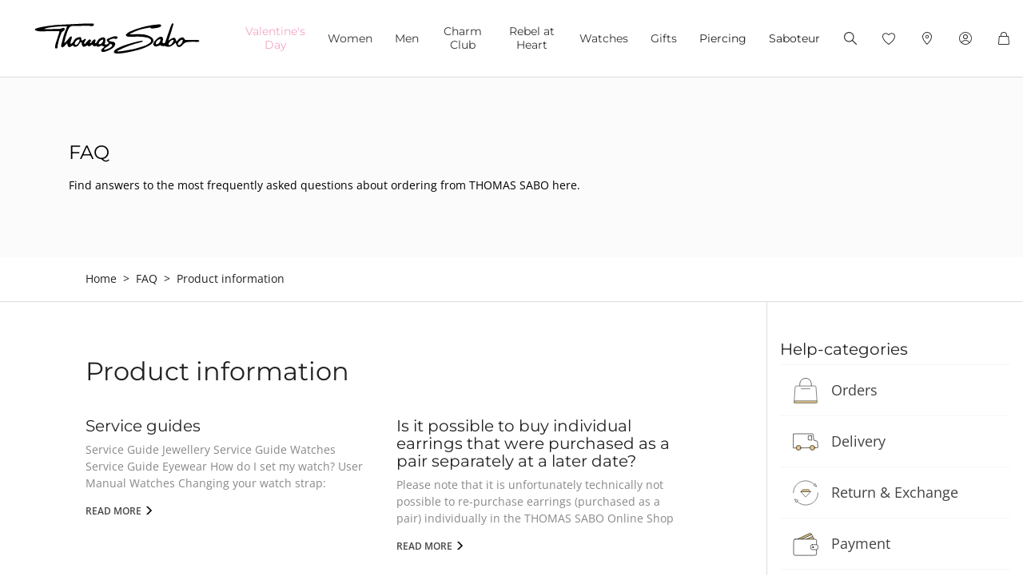

--- FILE ---
content_type: text/css
request_url: https://www.thomassabo.com/on/demandware.static/Sites-TS_CA-Site/-/en_CA/v1770038319780/css/pagedesigner.css
body_size: 4738
content:
@-webkit-keyframes progress-bar-stripes{from{background-position:1rem 0}to{background-position:0 0}}@keyframes progress-bar-stripes{from{background-position:1rem 0}to{background-position:0 0}}.progress{display:-webkit-box;display:-webkit-flex;display:-ms-flexbox;display:flex;height:1rem;overflow:hidden;line-height:0;font-size:0.75rem;background-color:#e9ecef;border-radius:.25rem}.progress-bar{display:-webkit-box;display:-webkit-flex;display:-ms-flexbox;display:flex;-webkit-box-orient:vertical;-webkit-box-direction:normal;-webkit-flex-direction:column;-ms-flex-direction:column;flex-direction:column;-webkit-box-pack:center;-webkit-justify-content:center;-ms-flex-pack:center;justify-content:center;overflow:hidden;color:#fff;text-align:center;white-space:nowrap;background-color:#000;-webkit-transition:width .6s ease;transition:width .6s ease}@media(prefers-reduced-motion: reduce){.progress-bar{-webkit-transition:none;transition:none}}.progress-bar-striped{background-image:linear-gradient(45deg, rgba(255, 255, 255, 0.15) 25%, transparent 25%, transparent 50%, rgba(255, 255, 255, 0.15) 50%, rgba(255, 255, 255, 0.15) 75%, transparent 75%, transparent);background-size:1rem 1rem}.progress-bar-animated{-webkit-animation:1s linear infinite progress-bar-stripes;animation:1s linear infinite progress-bar-stripes}@media(prefers-reduced-motion: reduce){.progress-bar-animated{-webkit-animation:none;animation:none}}@font-face{font-display:swap;font-family:"slick";font-style:normal;font-weight:normal;src:url("../fonts/slick.eot");src:url("../fonts/slick.eot?#iefix") format("embedded-opentype"),url("../fonts/slick.woff") format("woff"),url("../fonts/slick.ttf") format("truetype"),url("../fonts/slick.svg#slick") format("svg")}small{font-size:.8em}.ts-fs-reset{font-size:1rem !important}.ts-fs-xs{font-size:.75em}.ts-fs-s{font-size:.875em}.ts-fs-m{font-size:1em}.ts-fs-ml{font-size:1.25em}.ts-fs-l{font-size:1.5em}.ts-fs-xl{font-size:2em}@media(min-width: 768px){.ts-fs-md-xs{font-size:.75em}.ts-fs-md-s{font-size:.875em}.ts-fs-md-m{font-size:1em}.ts-fs-md-ml{font-size:1.25em}.ts-fs-md-l{font-size:1.5em}.ts-fs-md-xl{font-size:2em}}@media(min-width: 992px){.ts-fs-lg-xs{font-size:.75em}.ts-fs-lg-s{font-size:.875em}.ts-fs-lg-m{font-size:1em}.ts-fs-lg-ml{font-size:1.25em}.ts-fs-lg-l{font-size:1.5em}.ts-fs-lg-xl{font-size:2em}}.ts-lh-100{line-height:1}.ts-lh-120{line-height:1.2}.ts-lh-150{line-height:1.5}.ts-info-box{background-color:#f6f6f6}.ts-warning-box{background-color:rgba(226,176,0,.1)}.ts-success-box{background-color:rgba(55,141,21,.1)}.ts-info-success-text,.ts-info-neutral-text,.ts-info-warning-text,.ts-checkmate-success-text,.ts-exclamationmark-error-text,.ts-error-text{display:inline-block;padding-left:1.5rem;background-image:url("../images/icon/svg/Icon_info.svg");background-position-x:0;background-position-y:.25em;background-repeat:no-repeat;background-size:1em}.ts-info-success-text.ts-lh-120,.ts-info-neutral-text.ts-lh-120,.ts-info-warning-text.ts-lh-120,.ts-checkmate-success-text.ts-lh-120,.ts-exclamationmark-error-text.ts-lh-120,.ts-error-text.ts-lh-120{background-position-y:.1em}.ts-info-success-text.ts-lh-100,.ts-info-neutral-text.ts-lh-100,.ts-info-warning-text.ts-lh-100,.ts-checkmate-success-text.ts-lh-100,.ts-exclamationmark-error-text.ts-lh-100,.ts-error-text.ts-lh-100{background-position-y:0}.ts-info-success-text{background-image:url("../images/icon/svg/Icon_info_success.svg");color:#378d15}.ts-info-warning-text{background-image:url("../images/icon/svg/Icon_warninfo.svg")}.ts-checkmate-success-text{background-image:url("../images/icon/svg/icon_checkmark_green.svg");color:#378d15}.ts-exclamationmark-error-text{background-image:url("../images/icon/svg/Icon_errorinfo.svg");color:#c00000}.ts-error-text{background-image:url("../images/icon/svg/Icon_warninfo.svg");color:#c00000}.section-headline{padding:0 1rem;margin-top:96px;margin-bottom:1.5rem;font-family:"Montserrat",sans-serif;font-size:1.25em;font-weight:500;text-align:center;text-transform:uppercase}@media(min-width: 768px){.section-headline{text-align:left}}@font-face{font-display:swap;font-family:"Montserrat";font-style:normal;font-weight:300;src:local("Montserrat"),url("../fonts/montserrat-v30-latin-300.woff2") format("woff2")}@font-face{font-display:swap;font-family:"Montserrat";font-style:normal;font-weight:400;src:local("Montserrat"),url("../fonts/montserrat-v30-latin-regular.woff2") format("woff2")}@font-face{font-display:swap;font-family:"Montserrat";font-style:normal;font-weight:500;src:local("Montserrat"),url("../fonts/montserrat-v30-latin-500.woff2") format("woff2")}@font-face{font-display:swap;font-family:"Montserrat";font-style:normal;font-weight:600;src:local("Montserrat"),url("../fonts/montserrat-v30-latin-600.woff2") format("woff2")}@font-face{font-display:swap;font-family:"Open Sans";font-style:normal;font-weight:300;src:local("Open Sans"),url("../fonts/open-sans-v34-latin-300.woff2") format("woff2")}@font-face{font-display:swap;font-family:"Open Sans";font-style:normal;font-weight:400;src:local("Open Sans"),url("../fonts/open-sans-v34-latin-regular.woff2") format("woff2")}@font-face{font-display:swap;font-family:"Open Sans";font-style:normal;font-weight:600;src:local("Open Sans"),url("../fonts/open-sans-v34-latin-600.woff2") format("woff2")}@font-face{font-display:swap;font-family:"Slick";font-style:normal;font-weight:normal;src:url("../fonts/slick.woff") format("woff")}.ts-fs-xxl{font-size:2.5em}.ts-fs-xxxl{font-size:3em}h1,.ts-h1{font-family:"Montserrat",sans-serif;font-size:3em;font-style:normal;font-weight:400;letter-spacing:0;line-height:1.1}h2,.ts-h2{font-family:"Montserrat",sans-serif;font-size:2em;font-style:normal;font-weight:400;letter-spacing:0;line-height:1.1}h3,.ts-h3,.seocontent-wrapper .html-slot-container>*:first-child{font-family:"Montserrat",sans-serif;font-size:1.5em;font-style:normal;font-weight:400;letter-spacing:0;line-height:1.1}h4,.ts-h4,.seocontent-wrapper .html-slot-container h1,.seocontent-wrapper .html-slot-container h2,.seocontent-wrapper .html-slot-container h3,.seocontent-wrapper .html-slot-container h4,.seocontent-wrapper .html-slot-container h5,.seocontent-wrapper .html-slot-container h6{font-family:"Montserrat",sans-serif;font-size:1.25em;font-style:normal;font-weight:400;letter-spacing:0;line-height:1.1}h5,.ts-h5{font-family:"Open Sans",Arial,Helvetica,sans-serif;font-size:1em;font-style:normal;font-weight:500;letter-spacing:0;line-height:1.1;text-transform:uppercase}@media(min-width: 768px){.ts-md-h1{font-family:"Montserrat",sans-serif;font-size:3em;font-style:normal;font-weight:400;letter-spacing:0;line-height:1.1}.ts-md-h2{font-family:"Montserrat",sans-serif;font-size:2em;font-style:normal;font-weight:400;letter-spacing:0;line-height:1.1}.ts-md-h3{font-family:"Montserrat",sans-serif;font-size:1.5em;font-style:normal;font-weight:400;letter-spacing:0;line-height:1.1}.ts-md-h4{font-family:"Montserrat",sans-serif;font-size:1.25em;font-style:normal;font-weight:400;letter-spacing:0;line-height:1.1}.ts-md-h5{font-family:"Open Sans",Arial,Helvetica,sans-serif;font-size:1em;font-style:normal;font-weight:500;letter-spacing:0;line-height:1.1;text-transform:uppercase}}.ts-hint-xs{color:#666;font-size:.75em;line-height:1.2}.ts-hint-s{color:#666;font-size:.875em;line-height:1.2}.imagetextheader.ts-h2{font-size:36px;line-height:1.25}@media(min-width: 768px){.imagetextheader.ts-h2{font-size:36px}}@media only screen and (max-width: 991.9px)and (min-width: 768px){.imagetextheader.ts-h2{font-size:24px}}.imagetextheader.ts-h3,.seocontent-wrapper .html-slot-container>.imagetextheader:first-child{font-size:18px;line-height:1.25}@media(min-width: 768px){.imagetextheader.ts-h3,.seocontent-wrapper .html-slot-container>.imagetextheader:first-child{font-size:24px}}@media only screen and (max-width: 991.9px)and (min-width: 768px){.imagetextheader.ts-h3,.seocontent-wrapper .html-slot-container>.imagetextheader:first-child{font-size:16px}}@font-face{font-family:TsEngraving;font-style:normal;font-weight:normal;src:local("TsEngraving"),url("../fonts/TsEngraving.eot?#iefix") format("eot"),url("../fonts/TsEngraving.ttf") format("truetype"),url("../fonts/TsEngraving.svg") format("svg"),url("../fonts/TsEngraving.woff") format("woff")}@font-face{font-family:GravographRoman;font-style:normal;font-weight:normal;src:local("GravographRoman"),url("../fonts/Gravograph ROMAN 2L.eot?") format("eot"),url("../fonts/Gravograph ROMAN 2L.woff") format("woff"),url("../fonts/Gravograph ROMAN 2L.ttf") format("truetype")}@font-face{font-family:GravographVanessa;font-style:normal;font-weight:normal;src:local("GravographVanessa"),url("../fonts/Gravograph VANESSA 56 2L.eot?") format("eot"),url("../fonts/Gravograph VANESSA 56 2L.woff") format("woff"),url("../fonts/Gravograph VANESSA 56 2L.ttf") format("truetype")}.engraving-symbol,.engrave__input,.eg-preview-text{font-family:"TsEngraving","Open Sans",Arial,Helvetica,sans-serif !important}.eg-font--block{font-family:"Arial"}.eg-font--romantic{font-family:"GravographRoman"}.eg-font--script{font-family:"GravographVanessa"}[data-eg_single_font_family][data-eg_single_font_family=FONT_ARIALU] .eg-single-font,.multipos-item[data-eg_single_font_family][data-eg_single_font_family=FONT_ARIALU] .eg-single-font{font-family:"TsEngraving","Arial",sans-serif}[data-eg_single_font_family][data-eg_single_font_family=FONT_ROMAN] .eg-single-font,.multipos-item[data-eg_single_font_family][data-eg_single_font_family=FONT_ROMAN] .eg-single-font{font-family:"TsEngraving","GravographRoman",sans-serif}[data-eg_single_font_family][data-eg_single_font_family=FONT_VANESSA] .eg-single-font,.multipos-item[data-eg_single_font_family][data-eg_single_font_family=FONT_VANESSA] .eg-single-font{font-family:"TsEngraving","GravographVanessa",serif}[data-eg_oneline_font_family][data-eg_oneline_font_family=FONT_ARIALU] .eg-oneline-font,.multipos-item[data-eg_oneline_font_family][data-eg_oneline_font_family=FONT_ARIALU] .eg-oneline-font{font-family:"TsEngraving","Arial",sans-serif}[data-eg_oneline_font_family][data-eg_oneline_font_family=FONT_ROMAN] .eg-oneline-font,.multipos-item[data-eg_oneline_font_family][data-eg_oneline_font_family=FONT_ROMAN] .eg-oneline-font{font-family:"TsEngraving","GravographRoman",sans-serif}[data-eg_oneline_font_family][data-eg_oneline_font_family=FONT_VANESSA] .eg-oneline-font,.multipos-item[data-eg_oneline_font_family][data-eg_oneline_font_family=FONT_VANESSA] .eg-oneline-font{font-family:"TsEngraving","GravographVanessa",serif}.ts-hyphenation{-webkit-hyphens:auto;-ms-hyphens:auto;hyphens:auto;overflow-wrap:break-word;word-wrap:break-word}.herobanner-textcontainer{position:absolute;right:0;left:0;width:100%;padding-right:32px;padding-bottom:0;padding-left:32px;color:#fff;text-align:center}.herobanner-textcontainer.inverted{color:#000}.herobanner-textcontainer.inverted .buttonbox{border:1px solid #000;color:#000}@media(max-width: 991.98px){.herobanner-textcontainer.textcontainer-mobile-topleft,.herobanner-textcontainer.textcontainer-mobile-bottomleft,.herobanner-textcontainer.textcontainer-mobile-centerleft{right:auto;left:0;text-align:left}.herobanner-textcontainer.textcontainer-mobile-topleft .buttonbox,.herobanner-textcontainer.textcontainer-mobile-bottomleft .buttonbox,.herobanner-textcontainer.textcontainer-mobile-centerleft .buttonbox{text-align:center}.herobanner-textcontainer.textcontainer-mobile-topright,.herobanner-textcontainer.textcontainer-mobile-bottomright,.herobanner-textcontainer.textcontainer-mobile-centerright{right:0;left:auto;text-align:right}.herobanner-textcontainer.textcontainer-mobile-topright .buttonbox,.herobanner-textcontainer.textcontainer-mobile-bottomright .buttonbox,.herobanner-textcontainer.textcontainer-mobile-centerright .buttonbox{text-align:center}.herobanner-textcontainer.textcontainer-mobile-topright,.herobanner-textcontainer.textcontainer-mobile-topleft,.herobanner-textcontainer.textcontainer-mobile-topcenter{top:32px}.herobanner-textcontainer.textcontainer-mobile-topcenter,.herobanner-textcontainer.textcontainer-mobile-bottomcenter{margin-right:auto;margin-left:auto}.herobanner-textcontainer.textcontainer-mobile-topcenter .buttonbox,.herobanner-textcontainer.textcontainer-mobile-bottomcenter .buttonbox{text-align:center}.herobanner-textcontainer.textcontainer-mobile-centerleft{bottom:50%;padding-bottom:0;-webkit-transform:translate(0%, 50%);-ms-transform:translate(0%, 50%);transform:translate(0%, 50%)}.herobanner-textcontainer.textcontainer-mobile-center{right:50%;bottom:50%;padding-bottom:0;margin-right:auto;margin-left:auto;-webkit-transform:translate(50%, 50%);-ms-transform:translate(50%, 50%);transform:translate(50%, 50%)}.herobanner-textcontainer.textcontainer-mobile-centerright{bottom:50%;padding-bottom:0;-webkit-transform:translate(0%, 50%);-ms-transform:translate(0%, 50%);transform:translate(0%, 50%)}}@media(min-width: 768px){.herobanner-textcontainer.textcontainer-topleft,.herobanner-textcontainer.textcontainer-bottomleft,.herobanner-textcontainer.textcontainer-centerleft{right:auto;left:0;text-align:left}.herobanner-textcontainer.textcontainer-topleft .buttonbox,.herobanner-textcontainer.textcontainer-bottomleft .buttonbox,.herobanner-textcontainer.textcontainer-centerleft .buttonbox{text-align:center}.herobanner-textcontainer.textcontainer-topright,.herobanner-textcontainer.textcontainer-bottomright,.herobanner-textcontainer.textcontainer-centerright{right:0;left:auto;text-align:right}.herobanner-textcontainer.textcontainer-topright .buttonbox,.herobanner-textcontainer.textcontainer-bottomright .buttonbox,.herobanner-textcontainer.textcontainer-centerright .buttonbox{text-align:center}.herobanner-textcontainer.textcontainer-topright,.herobanner-textcontainer.textcontainer-topleft,.herobanner-textcontainer.textcontainer-topcenter{top:32px}.herobanner-textcontainer.textcontainer-topcenter,.herobanner-textcontainer.textcontainer-bottomcenter{margin-right:auto;margin-left:auto}.herobanner-textcontainer.textcontainer-topcenter .buttonbox,.herobanner-textcontainer.textcontainer-bottomcenter .buttonbox{text-align:center}.herobanner-textcontainer.textcontainer-topleft,.herobanner-textcontainer.textcontainer-topcenter,.herobanner-textcontainer.textcontainer-topright,.herobanner-textcontainer.textcontainer-bottomleft,.herobanner-textcontainer.textcontainer-bottomcenter,.herobanner-textcontainer.textcontainer-bottomright{-webkit-transform:none;-ms-transform:none;transform:none}.herobanner-textcontainer.textcontainer-centerleft{bottom:50%;padding-bottom:0;-webkit-transform:translate(0%, 50%);-ms-transform:translate(0%, 50%);transform:translate(0%, 50%)}.herobanner-textcontainer.textcontainer-center{right:50%;bottom:50%;padding-bottom:0;margin-right:auto;margin-left:auto;-webkit-transform:translate(50%, 50%);-ms-transform:translate(50%, 50%);transform:translate(50%, 50%)}.herobanner-textcontainer.textcontainer-centerright{bottom:50%;padding-bottom:0;-webkit-transform:translate(0%, 50%);-ms-transform:translate(0%, 50%);transform:translate(0%, 50%)}}.herobanner-wrapper{position:relative;margin-top:0}.herobanner-wrapper .herobanner-textcontainer .buttonbox{display:inline-block;font-size:.875em;line-height:1}.herobanner-position{position:absolute;top:0;right:0;left:0;width:100%;max-width:1140px;height:100%;margin-right:auto;margin-left:auto}.herobanner-textcontainer .imagebox-spaceblocker{display:block}.herobanner-wrapper--textonly .herobanner-position,.herobanner-wrapper--textonly .herobanner-textcontainer{position:static}.contentasset-carousel .carousel-control-next,.contentasset-carousel .carousel-control-prev{display:-webkit-box;display:-webkit-flex;display:-ms-flexbox;display:flex;width:50px}.contentasset-carousel .textcontainer.textcontainer-bottomleft,.contentasset-carousel .textcontainer.textcontainer-bottomcenter,.contentasset-carousel .textcontainer.textcontainer-bottomright,.contentasset-carousel .textcontainer.textcontainer-mobile-bottomleft,.contentasset-carousel .textcontainer.textcontainer-mobile-bottomcenter,.contentasset-carousel .textcontainer.textcontainer-mobile-bottomright{bottom:26px}@media(min-width: 768px){.contentasset-carousel .textcontainer.textcontainer-bottomleft,.contentasset-carousel .textcontainer.textcontainer-bottomcenter,.contentasset-carousel .textcontainer.textcontainer-bottomright,.contentasset-carousel .textcontainer.textcontainer-mobile-bottomleft,.contentasset-carousel .textcontainer.textcontainer-mobile-bottomcenter,.contentasset-carousel .textcontainer.textcontainer-mobile-bottomright{bottom:50px}}@media(max-width: 767.98px){.contentasset-carousel .textcontainer{bottom:26px}}@media(min-width: 768px)and (max-width: 1024.98px){.contentasset-carousel .herobanner-textcontainer{padding-right:50px;padding-left:50px}.contentasset-carousel .carousel-control-next,.contentasset-carousel .carousel-control-prev{width:50px}}@media(min-width: 1200px){.contentasset-carousel .carousel-control-prev{left:2%;left:-webkit-calc((100% - 1200px)/4);left:calc((100% - 1200px)/4);width:100px}.contentasset-carousel .carousel-control-next{right:2%;right:-webkit-calc((100% - 1200px)/4);right:calc((100% - 1200px)/4);width:100px}}.herobanner-stoerercontent{height:0}.herobanner-stoerer,.herobanner-stoerer_m{position:absolute;max-width:96px;max-height:96px;border-radius:50%;background-color:#fff;font-size:.875em;font-weight:600}.herobanner-stoerer.inverted,.herobanner-stoerer_m.inverted{background-color:#000;color:#fff}.herobanner-stoerer.stoerer-bottomleft,.herobanner-stoerer_m.stoerer-bottomleft{bottom:10%;left:10%}.herobanner-stoerer.stoerer-bottomcenter,.herobanner-stoerer_m.stoerer-bottomcenter{right:0;bottom:10%;left:0;margin-right:auto;margin-left:auto}.herobanner-stoerer.stoerer-bottomright,.herobanner-stoerer_m.stoerer-bottomright{right:10%;bottom:10%}.herobanner-stoerer.stoerer-topleft,.herobanner-stoerer_m.stoerer-topleft{top:10%;left:10%}.herobanner-stoerer.stoerer-topcenter,.herobanner-stoerer_m.stoerer-topcenter{top:10%;right:0;left:0;margin-right:auto;margin-left:auto}.herobanner-stoerer.stoerer-topright,.herobanner-stoerer_m.stoerer-topright{top:10%;right:10%}.herobanner-stoerer.stoerer-centerleft,.herobanner-stoerer_m.stoerer-centerleft{bottom:50%;left:10%;-webkit-transform:translate(0%, 50%);-ms-transform:translate(0%, 50%);transform:translate(0%, 50%)}.herobanner-stoerer.stoerer-center,.herobanner-stoerer_m.stoerer-center{right:50%;bottom:50%;-webkit-transform:translate(50%, 50%);-ms-transform:translate(50%, 50%);transform:translate(50%, 50%)}.herobanner-stoerer.stoerer-centerright,.herobanner-stoerer_m.stoerer-centerright{right:10%;bottom:50%;-webkit-transform:translate(0%, 50%);-ms-transform:translate(0%, 50%);transform:translate(0%, 50%)}@media(min-width: 768px){.herobanner-stoerer,.herobanner-stoerer_m{max-width:128px;max-height:128px;font-size:1em}}@media(min-width: 768px){.herobanner-stoerer{display:none}}.herobanner-stoerer_m{display:none}@media(min-width: 768px){.herobanner-stoerer_m{display:block}}.herobanner-stoerercontent::after,.herobanner-stoerercontent::before{content:attr(data-label)}.herobanner-stoerercontent::after{position:absolute;right:50%;bottom:50%;text-align:center;-webkit-transform:translate(50%, 50%);-ms-transform:translate(50%, 50%);transform:translate(50%, 50%)}.herobanner-stoerercontent::before{padding:10px;color:rgba(0,0,0,0)}.square{width:0;height:0;padding-top:100%;padding-right:100%}.teasertextbox .buttonwrapper{padding-top:0}.teasertextbox .imagetextwrapper{height:auto}.teasertextbox .textwrapper{text-align:center}.textwrapper{padding-top:16px}.textwrapper .imagetextheader{margin-bottom:0;color:#000}.textwrapper .imagetextbody{color:#000;font-size:.875em}@media(min-width: 768px){.textwrapper .imagetextbody{font-size:1em}}.buttonwrapper .buttonbox{border:1px solid #000;color:#000}.blocker{display:none;width:32px}@media(min-width: 768px){.blocker{display:inline-block}}.textcontainer.textcontainer-topleft .blocker,.textcontainer.textcontainer-topright .blocker,.textcontainer.textcontainer-centerleft .blocker,.textcontainer.textcontainer-centerright .blocker,.textcontainer.textcontainer-bottomleft .blocker,.textcontainer.textcontainer-mobile-topleft .blocker,.textcontainer.textcontainer-mobile-topright .blocker,.textcontainer.textcontainer-mobile-centerleft .blocker,.textcontainer.textcontainer-mobile-centerright .blocker,.textcontainer.textcontainer-mobile-bottomleft .blocker,.textcontainer.textcontainer-mobile-bottomright .blocker{display:none}.combibox-container{background-clip:content-box}@media(max-width: 767.98px){.combibox-container .textcontainer{position:relative;bottom:auto}}.combibox-container .combibox-textbox{background-clip:content-box}.combibox-container .combiboxwrapper img{width:100%;height:100%}#newsletter-container>[data-region=container-rows]{padding:0}.storepage#newsletter .newsletter-wrapper{width:-webkit-calc(100% - 32px);width:calc(100% - 32px);max-width:-webkit-calc(1140px - 32px);max-width:calc(1140px - 32px);border:1px solid var(--ts-mid-color-bright);margin:1rem 0}.newsletter-wrapper{display:-webkit-box;display:-webkit-flex;display:-ms-flexbox;display:flex;width:100%;-webkit-box-orient:vertical;-webkit-box-direction:normal;-webkit-flex-direction:column;-ms-flex-direction:column;flex-direction:column;padding:32px 1rem;border-top:1px solid var(--ts-mid-color-bright);justify-self:center;text-align:center}@media(min-width: 768px){.newsletter-wrapper{padding:48px 1rem}}.newsletter-wrapper .form-caption.error-message{display:none}.newsletter-wrapper .form-row{margin:0}.newsletter-header{font-weight:600}.newsletter-inputcontent{padding-bottom:16px}.newsletter-inputbox{width:100%;height:32px;padding-left:16px;border:1px solid #000;background-color:var(--container-background, #f6f6f6);font-size:.875em}@media(min-width: 768px){.newsletter-inputbox{max-width:350px}}.v2 .newsletter-dropdownbox,.newsletter-dropdownbox{width:100%;height:32px;padding-left:16px;border:1px solid #000;-moz-appearance:none;-webkit-appearance:none;background-color:var(--container-background, #f6f6f6);background-image:url(../images/icon/svg/Icon_arrow_down.svg);background-position:right 16px center;background-repeat:no-repeat;background-size:1rem;cursor:pointer;font-size:.875em}@media(min-width: 768px){.v2 .newsletter-dropdownbox,.newsletter-dropdownbox{max-width:350px}}.newsletter-dropdownbox::-ms-expand{display:none}.data-information,.data-privacy,.desc-mandatory,.newsletter-footer{width:100%;padding-top:16px;font-size:.75em;text-align:center}.data-information.data-information--left,.data-information.data-privacy--left,.data-information.desc-mandatory--left,.data-information.newsletter-footer--left,.data-privacy.data-information--left,.data-privacy.data-privacy--left,.data-privacy.desc-mandatory--left,.data-privacy.newsletter-footer--left,.desc-mandatory.data-information--left,.desc-mandatory.data-privacy--left,.desc-mandatory.desc-mandatory--left,.desc-mandatory.newsletter-footer--left,.newsletter-footer.data-information--left,.newsletter-footer.data-privacy--left,.newsletter-footer.desc-mandatory--left,.newsletter-footer.newsletter-footer--left{text-align:left}.newsletter-error-text{display:none;padding-top:5px;color:#c00000;font-size:.75em;text-align:left}.input-text.error,.input-select.error{border-bottom:2px solid #c00000}.unsubscribe_header{font-family:"Montserrat",sans-serif;font-size:1.5em;font-style:normal;font-weight:normal;letter-spacing:.05em;line-height:1.1}@media(min-width: 768px){.unsubscribe_header{font-size:2em}}.unsubscribe_subheader,.unsubscribe_emailcontainer,.unsubscribe_text{font-size:1em;font-style:normal;line-height:1.1}.unsubscribe_checkbox[type=checkbox]{display:none}.unsubscribe_checkbox[type=checkbox]+label::before{display:inline-block;width:16px;height:16px;margin-right:5px;background-image:url(../images/icon/svg/Icon_uncheckedbox.svg);background-repeat:no-repeat;background-size:16px;content:"";vertical-align:middle}.unsubscribe_checkbox[type=checkbox]:checked+label::before{background-image:url(../images/icon/svg/Icon_checkedbox.svg)}.unsubscribe__image{width:64px;height:64px}.marble{width:1.5em;height:1.5em;border-radius:50%;margin-top:1.5em;margin-bottom:.25rem;background-color:#000;color:#fff}.newsletter-no-mail-received+label{cursor:pointer}.newsletter-no-mail-received:checked+label+div.hidden.js_newsletter-no-mail-hints{display:block}.newsletter-no-mail-received:checked+label::after{-webkit-transform:rotate(180deg);-ms-transform:rotate(180deg);transform:rotate(180deg)}.newsletter-no-mail-received+label::after{display:inline-block;width:2rem;height:1em;border:none;-moz-appearance:none;-webkit-appearance:none;background:url(../images/icon/svg/Icon_arrow_down.svg) no-repeat,#f6f6f6;background-position:50%;background-size:1rem;color:#000;content:"";cursor:pointer;font-size:.875em;-webkit-transform:rotate(0deg);-ms-transform:rotate(0deg);transform:rotate(0deg)}.token-newsletter-content .sectionsubheadline-subline,.token-newsletter-body .sectionsubheadline-subline{font-size:14px}.seocontent-wrapper{z-index:1;padding-top:16px;font-weight:400}.seocontent-wrapper p,.seocontent-wrapper li{color:#666;font-size:.875em}.seocontent-wrapper b,.seocontent-wrapper strong{color:#666;font-weight:normal}.seocontent-wrapper hr{border-width:1px 0 0 0;border-style:solid;border-color:#ddd}.seocontent-wrapper h1,.seocontent-wrapper h2,.seocontent-wrapper h3,.seocontent-wrapper h4,.seocontent-wrapper h5,.seocontent-wrapper h6{margin-bottom:1rem;color:#000;font-family:"Open Sans",Arial,Helvetica,sans-serif;font-size:.875em}.seocontent-wrapper a{border:0 !important;color:#000;text-decoration:none}.seocontent-wrapper a:hover{text-decoration:underline}.seocontent-wrapper .row .col-sm p{margin-bottom:0 !important;font-size:.75em;line-height:32px}.seocontent-wrapper .html-slot-container{text-align:left !important}.seocontent-wrapper .html-slot-container h1,.seocontent-wrapper .html-slot-container h2,.seocontent-wrapper .html-slot-container h3,.seocontent-wrapper .html-slot-container h4,.seocontent-wrapper .html-slot-container h5,.seocontent-wrapper .html-slot-container h6{text-align:left !important}.seocontent-wrapper .html-slot-container h1 strong,.seocontent-wrapper .html-slot-container h2 strong,.seocontent-wrapper .html-slot-container h3 strong,.seocontent-wrapper .html-slot-container h4 strong,.seocontent-wrapper .html-slot-container h5 strong,.seocontent-wrapper .html-slot-container h6 strong{font-weight:400}.seocontent-wrapper .html-slot-container h1 em,.seocontent-wrapper .html-slot-container h2 em,.seocontent-wrapper .html-slot-container h3 em,.seocontent-wrapper .html-slot-container h4 em,.seocontent-wrapper .html-slot-container h5 em,.seocontent-wrapper .html-slot-container h6 em{font-style:normal}.seocontent-wrapper:target::before{display:block;height:96px;margin:-96px 0 0;content:"";visibility:hidden}@media(min-width: 768px){.seocontent-wrapper:target::before{height:135px;margin:-135px 0 0}}.html-moreinfo{font-size:1em;font-weight:600}.html-cta-container{position:relative}.html-cta-container::after{position:absolute;top:0;right:0;display:block;width:1rem;height:100%;background-image:url(../images/icon/svg/Icon_arrow_down.svg);background-position:50%;background-repeat:no-repeat;content:""}.html-cta-container.open::after{-webkit-transform:rotate(180deg);-ms-transform:rotate(180deg);transform:rotate(180deg)}.video-render-container{overflow:hidden;height:100%}.videoelement{display:none;width:100%;object-fit:cover}@media(max-width: 767.98px){.videoelement.ismobilevideo{display:block}}@media(min-width: 768px){.videoelement.isdesktopvideo{display:block;height:100%;padding-bottom:16px}}@media(max-width: 767.98px){.col-md-6 .videoelement.ismobilevideo{min-height:342px}}@media(max-width: 767.98px){.col-md-12 .videoelement.ismobilevideo{min-height:483px}}.yt-videowrapper{position:relative;width:100%;height:0;padding-bottom:56.25%}.yt-video{position:absolute;top:0;left:0;width:100%;height:100%}.topteaser-htmlbox{font-family:Montserrat,sans-serif;letter-spacing:.05em;line-height:1.25;text-align:center}.topteaser-headline{margin-bottom:1rem;font-size:1.5em}@media(min-width: 768px){.topteaser-headline{font-size:3em}}.topteaser-subheadline{margin-bottom:.5rem;font-size:1em}@media(min-width: 768px){.topteaser-subheadline{font-size:1.25rem}}.widget{width:100%;height:100%;margin-top:16px}.widget.widget--spotify{height:380px;margin-top:0}@media(min-width: 768px){.widget.widget--spotify{height:100%}.widget.widget--spotify.widget--fixedheight{height:380px}}.servicetextheader,.servicetextbody,.servicetextfooter,.service-button,.servicecontainer{color:#000}.servicetextheader.inverted,.servicetextbody.inverted,.servicetextfooter.inverted,.service-button.inverted,.servicecontainer.inverted{color:#fff}.servicetextbody{font-size:.875em}.servicetextfooter{font-size:.75em}.service-button{padding:0;border:0 solid rgba(0,0,0,0);background:rgba(0,0,0,0);cursor:pointer;text-decoration:underline}@media(min-width: 1200px){.servicecontainer{max-width:none;-webkit-box-flex:0;-webkit-flex:0 0 100vw;-ms-flex:0 0 100vw;flex:0 0 100vw;margin-left:-webkit-calc(-50vw + 1140px/2);margin-left:calc(-50vw + 1140px/2)}.servicecontainer.ts-assets{margin-left:unset}}@media(max-width: 1024.98px){.servicecontainer{width:100%}}.servicecontainer-inlet{max-width:1140px;padding-right:16px;padding-left:16px;margin-right:auto;margin-left:auto}.accordion__input+label{padding:16px;border-top:solid 1px #dedede;margin:0;cursor:pointer;font-weight:bold}.accordion__input+label::after{display:block;width:16px;height:16px;padding-top:1.25rem;border:none;-moz-appearance:none;-webkit-appearance:none;background:url(../images/icon/svg/Icon_arrow_up_black.svg) no-repeat,rgba(0,0,0,0);background-size:1rem;color:#000;content:"";cursor:pointer;float:right;font-size:.875em;-webkit-transform:rotate(180deg);-ms-transform:rotate(180deg);transform:rotate(180deg);-webkit-transition:-webkit-transform .3s ease-in-out;transition:-webkit-transform .3s ease-in-out;transition:transform .3s ease-in-out;transition:transform .3s ease-in-out, -webkit-transform .3s ease-in-out}.accordion__input:checked+label::after{content:"";-webkit-transform:rotate(0deg);-ms-transform:rotate(0deg);transform:rotate(0deg)}.accordion__input:checked+label+div.hidden{display:block}.accordion__input:checked+label,.accordion__input:checked+label+div.hidden{padding:16px;background-color:#f6f6f6}.accordion-list>.accordion:last-child input+label{border-bottom:solid 1px #dedede}.accordion-list>.accordion:last-child input:checked+label{border-bottom:none}.accordion-list>.accordion:last-child input:checked+label+div.hidden{border-bottom:solid 1px #dedede}.experience-ts_assets-productCarouselSpecial .pdp__price,.experience-ts_assets-textboxCentered .pdp__price{font-size:1.5em}.pdp__attributes{max-width:350px;-webkit-box-pack:center;-webkit-justify-content:center;-ms-flex-pack:center;justify-content:center;margin:0 auto}.pdp__sizetable{text-align:center}.product-tile.product-container{padding-top:0}.product-tile.offline .product-tile-link,.product-tile.offline .thumb-link{pointer-events:none}.product-tile .flag-container{position:absolute;z-index:1;left:8px;margin-bottom:0 !important}.product-tile .flag-container.flag-container--top{top:8px;display:-webkit-box;display:-webkit-flex;display:-ms-flexbox;display:flex}@media(min-width: 768px){.product-tile .flag-container.flag-container--top{top:16px}}.product-tile .flag-container.flag-container--bottom{bottom:0}@media(min-width: 768px){.product-tile .flag-container.flag-container--bottom{bottom:16px}}@media(min-width: 768px){.product-tile .flag-container{bottom:16px;left:16px}}.product-tile .flag-container .flag{padding:4px;background-color:#fbebe6;color:#ce8484;font-size:.75em}.product-tile .flag-container .flag.flag--exclusive{background-color:#fdf3dd;color:#c3a04e}.product-tile .flag-container .flag.flag--compatibility{background-color:#fae6f4;color:#cf84a7}.product-tile .flag-container .flag-image{height:16px}.product-tile .flag-container .flag-image-fallback{display:none}.product-tile .productname{padding-right:-webkit-calc(2rem + 9px);padding-right:calc(2rem + 9px)}.product-tile .button--icon.icon-wishlist--pdp{width:2rem;height:2rem;margin-top:-10px;margin-right:9px;background-size:14px;-webkit-transition:background .3s ease-out;transition:background .3s ease-out}.product-tile .button--icon.icon-wishlist--pdp:focus-visible{outline:1px solid #000}.product-tile .product-tile-link{position:relative}.product-tile .product-tile-link:focus-visible .tile-image{-webkit-box-shadow:inset 0 0 1px #000;box-shadow:inset 0 0 1px #000}.price-container{display:-webkit-inline-box;display:-webkit-inline-flex;display:-ms-inline-flexbox;display:inline-flex;-webkit-flex-wrap:wrap;-ms-flex-wrap:wrap;flex-wrap:wrap;-webkit-box-align:center;-webkit-align-items:center;-ms-flex-align:center;align-items:center;font-size:1em;font-weight:400;line-height:1.2}.price-container .price-text.price-text--reduced{color:#b12635}.price-container .oldprice-text{color:color-mix(in srgb, currentColor 50%, transparent);text-decoration:line-through}.price-container .oldprice-delimiter{color:color-mix(in srgb, currentColor 50%, transparent)}.price-container .out-of-stock-text{display:inline-block}.price-container .out-of-stock-text::first-letter{text-transform:uppercase}.productname{margin-bottom:0;font-family:"Montserrat",sans-serif;font-size:1em;font-weight:500;line-height:1.2;text-transform:uppercase}.tax-container .tax-text{font-size:.75em}.product-tile .productname{font-size:.75em}.product-tile .price-text{color:#000}.product-tile .oldprice-text{color:currentColor;font-size:1em}

/*# sourceMappingURL=default\css\pagedesigner.css.map*/

--- FILE ---
content_type: text/css
request_url: https://www.thomassabo.com/on/demandware.static/Sites-TS_CA-Site/-/en_CA/v1770038319780/css/experience/components/ts_assets/faq.css
body_size: 935
content:
@-webkit-keyframes progress-bar-stripes{from{background-position:1rem 0}to{background-position:0 0}}@keyframes progress-bar-stripes{from{background-position:1rem 0}to{background-position:0 0}}.progress{display:-webkit-box;display:-webkit-flex;display:-ms-flexbox;display:flex;height:1rem;overflow:hidden;line-height:0;font-size:0.75rem;background-color:#e9ecef;border-radius:.25rem}.progress-bar{display:-webkit-box;display:-webkit-flex;display:-ms-flexbox;display:flex;-webkit-box-orient:vertical;-webkit-box-direction:normal;-webkit-flex-direction:column;-ms-flex-direction:column;flex-direction:column;-webkit-box-pack:center;-webkit-justify-content:center;-ms-flex-pack:center;justify-content:center;overflow:hidden;color:#fff;text-align:center;white-space:nowrap;background-color:#000;-webkit-transition:width .6s ease;transition:width .6s ease}@media(prefers-reduced-motion: reduce){.progress-bar{-webkit-transition:none;transition:none}}.progress-bar-striped{background-image:linear-gradient(45deg, rgba(255, 255, 255, 0.15) 25%, transparent 25%, transparent 50%, rgba(255, 255, 255, 0.15) 50%, rgba(255, 255, 255, 0.15) 75%, transparent 75%, transparent);background-size:1rem 1rem}.progress-bar-animated{-webkit-animation:1s linear infinite progress-bar-stripes;animation:1s linear infinite progress-bar-stripes}@media(prefers-reduced-motion: reduce){.progress-bar-animated{-webkit-animation:none;animation:none}}@font-face{font-display:swap;font-family:"slick";font-style:normal;font-weight:normal;src:url("../fonts/slick.eot");src:url("../fonts/slick.eot?#iefix") format("embedded-opentype"),url("../fonts/slick.woff") format("woff"),url("../fonts/slick.ttf") format("truetype"),url("../fonts/slick.svg#slick") format("svg")}.clickable{cursor:pointer}.experience-ts_layouts-faqLevel1{padding-top:21px}.experience-ts_layouts-faqLevel1 .breadcrumbcontainer{top:0;padding-left:0}.experience-ts_layouts-faqLevel1 .experience-ts_assets-faqFolders .tile-wrapper{margin-bottom:32px}.experience-ts_layouts-faqLevel1 .experience-ts_assets-faqFolders .tile-color-wrapper{height:100%}@media(min-width: 768px){.experience-ts_layouts-faqLevel1 .experience-ts_assets-faqFolders .tile-color-wrapper{background-color:#f9f7f5}}@media(min-width: 768px){.experience-ts_layouts-faqLevel1 .experience-ts_assets-faqFolders .tile{aspect-ratio:auto 1/1}}@media(min-width: 768px){.experience-ts_layouts-faqLevel1 .experience-ts_assets-faqFolders .tile .folder-icon-wrapper{padding-top:18%;padding-bottom:18%}}@media(max-width: 767.98px){.experience-ts_layouts-faqLevel1 .experience-ts_assets-faqFolders .tile .folder-icon-wrapper{display:-webkit-box;display:-webkit-flex;display:-ms-flexbox;display:flex;-webkit-box-align:center;-webkit-align-items:center;-ms-flex-align:center;align-items:center;aspect-ratio:auto 1/1;background-color:#f9f7f5}}@media(min-width: 768px){.experience-ts_layouts-faqLevel1 .experience-ts_assets-faqFolders .tile .folder-icon{width:96px;height:96px}}@media(max-width: 767.98px){.experience-ts_layouts-faqLevel1 .experience-ts_assets-faqFolders .tile .folder-icon{width:64px}}.experience-ts_layouts-faqLevel1 .experience-ts_assets-faqFolders .tile .folder-label,.experience-ts_layouts-faqLevel1 .experience-ts_assets-faqFolders .tile .folder-description{text-align:center}@media(min-width: 768px){.experience-ts_layouts-faqLevel1 .experience-ts_assets-faqFolders .tile .folder-label{font-size:1.5em}}@media(max-width: 767.98px){.experience-ts_layouts-faqLevel1 .experience-ts_assets-faqFolders .tile .folder-label{padding-top:8px;font-size:.875em}}@media(min-width: 768px){.experience-ts_layouts-faqLevel1 .experience-ts_assets-faqFolders .tile .folder-description{padding-top:16px;padding-bottom:16px}}@media(max-width: 767.98px){.experience-ts_layouts-faqLevel1 .experience-ts_assets-faqFolders .tile .folder-description{display:none}}.experience-ts_layouts-faqLevel1 .experience-ts_assets-faqTop6 .tile-wrapper{margin-bottom:16px}.experience-ts_layouts-faqLevel1 .experience-ts_assets-faqTop6 .tile{padding:24px;border:1px solid #ddd;opacity:1}.experience-ts_layouts-faqLevel1 .experience-ts_assets-faqTop6 .tile .text-label-after{display:block;width:24px;height:24px;background:url([data-uri]) no-repeat;background-position:right;-webkit-filter:invert(1);filter:invert(1);float:right}.experience-ts_layouts-faqLevel2,.experience-ts_layouts-faqLevel3{padding-top:55px}.experience-ts_layouts-faqLevel2 .js-faq-container,.experience-ts_layouts-faqLevel3 .js-faq-container{position:relative}.experience-ts_layouts-faqLevel2 .js-faq-container.fixed.scrollUp .folder-list,.experience-ts_layouts-faqLevel3 .js-faq-container.fixed.scrollUp .folder-list{top:0}@media(min-width: 1025px){.experience-ts_layouts-faqLevel2 .js-faq-container.fixed.scrollUp .folder-list,.experience-ts_layouts-faqLevel3 .js-faq-container.fixed.scrollUp .folder-list{top:128px}}.experience-ts_layouts-faqLevel2 .js-faq-container.fixed .folder-list,.experience-ts_layouts-faqLevel3 .js-faq-container.fixed .folder-list{position:fixed;top:88px;right:40px}@media(min-width: 1025px){.experience-ts_layouts-faqLevel2 .js-faq-container.fixed .folder-list,.experience-ts_layouts-faqLevel3 .js-faq-container.fixed .folder-list{top:128px}}.experience-ts_layouts-faqLevel2 .js-faq-container.absolute .folder-list,.experience-ts_layouts-faqLevel3 .js-faq-container.absolute .folder-list{position:absolute;top:auto;bottom:0}@media(min-width: 768px){.experience-ts_layouts-faqLevel2 .folder-content,.experience-ts_layouts-faqLevel3 .folder-content{padding-top:48px;padding-right:8.3333333333%;padding-left:8.3333333333%;border-top:1px solid #ddd;border-right:1px solid #ddd}}@media(min-width: 576px){.experience-ts_layouts-faqLevel2 .folder-content,.experience-ts_layouts-faqLevel3 .folder-content{padding-top:32px}}.experience-ts_layouts-faqLevel2 .folder-list,.experience-ts_layouts-faqLevel3 .folder-list{position:static;padding-top:32px;-webkit-transition:top .4s ease-in-out;transition:top .4s ease-in-out}@media(min-width: 768px){.experience-ts_layouts-faqLevel2 .folder-list,.experience-ts_layouts-faqLevel3 .folder-list{padding-top:48px;border-top:1px solid #ddd}}@media(min-width: 768px){.experience-ts_layouts-faqLevel2 .folder-list-headline,.experience-ts_layouts-faqLevel3 .folder-list-headline{padding-top:48px}}@media(max-width: 767.98px){.experience-ts_layouts-faqLevel2 .folder-list-headline,.experience-ts_layouts-faqLevel3 .folder-list-headline{padding-top:32px}}.experience-ts_layouts-faqLevel2 .experience-ts_assets-faqFoldersList .tile,.experience-ts_layouts-faqLevel3 .experience-ts_assets-faqFoldersList .tile{display:-webkit-box;display:-webkit-flex;display:-ms-flexbox;display:flex;width:100%;height:64px;-webkit-box-align:center;-webkit-align-items:center;-ms-flex-align:center;align-items:center;-webkit-box-pack:start;-webkit-justify-content:flex-start;-ms-flex-pack:start;justify-content:flex-start;border-top:1px solid #f6f6f6}.experience-ts_layouts-faqLevel2 .experience-ts_assets-faqFoldersList .tile.last,.experience-ts_layouts-faqLevel3 .experience-ts_assets-faqFoldersList .tile.last{border-bottom:1px solid #f6f6f6}.experience-ts_layouts-faqLevel2 .experience-ts_assets-faqFoldersList .tile.selected,.experience-ts_layouts-faqLevel2 .experience-ts_assets-faqFoldersList .tile:hover,.experience-ts_layouts-faqLevel3 .experience-ts_assets-faqFoldersList .tile.selected,.experience-ts_layouts-faqLevel3 .experience-ts_assets-faqFoldersList .tile:hover{background-color:#f9f7f5}.experience-ts_layouts-faqLevel2 .experience-ts_assets-faqFoldersList .tile.selected .folder-label,.experience-ts_layouts-faqLevel2 .experience-ts_assets-faqFoldersList .tile:hover .folder-label,.experience-ts_layouts-faqLevel3 .experience-ts_assets-faqFoldersList .tile.selected .folder-label,.experience-ts_layouts-faqLevel3 .experience-ts_assets-faqFoldersList .tile:hover .folder-label{font-weight:bold}.experience-ts_layouts-faqLevel2 .experience-ts_assets-faqFoldersList .tile .folder-icon-wrapper,.experience-ts_layouts-faqLevel3 .experience-ts_assets-faqFoldersList .tile .folder-icon-wrapper{padding:0 16px 0 16px}.experience-ts_layouts-faqLevel2 .experience-ts_assets-faqFoldersList .tile .folder-icon,.experience-ts_layouts-faqLevel3 .experience-ts_assets-faqFoldersList .tile .folder-icon{max-width:32px;max-height:32px}.experience-ts_layouts-faqLevel2 .experience-ts_assets-faqFoldersList .tile .folder-label,.experience-ts_layouts-faqLevel3 .experience-ts_assets-faqFoldersList .tile .folder-label{font-size:1.125em}.experience-ts_layouts-faqLevel2 .experience-ts_assets-faqFoldersList .tile .folder-label a:hover,.experience-ts_layouts-faqLevel3 .experience-ts_assets-faqFoldersList .tile .folder-label a:hover{text-decoration:none}.experience-ts_layouts-faqLevel2 .breadcrumbcontainer,.experience-ts_layouts-faqLevel3 .breadcrumbcontainer{top:-72px;padding-left:0}.experience-ts_layouts-faqLevel2 .experience-ts_assets-faqFoldersPreview h2.folder-label{padding-bottom:32px}.experience-ts_layouts-faqLevel2 .experience-ts_assets-faqFoldersPreview .tile .folder-description{overflow:hidden;max-height:63px;color:#888}.experience-ts_layouts-faqLevel2 .experience-ts_assets-faqFoldersPreview .tile .folder-read-more{padding-top:16px;font-size:.75em;font-weight:bold;text-transform:uppercase}.experience-ts_layouts-faqLevel2 .experience-ts_assets-faqFoldersPreview .tile .folder-read-more::after{display:inline-block;width:12px;height:10px;background:url([data-uri]) no-repeat;background-position:center;content:"";-webkit-filter:invert(1);filter:invert(1)}.experience-ts_layouts-faqLevel3 .experience-ts_assets-faqQuestion h2.folder-label{padding-bottom:32px}.folder-description{font-size:.875em}.ts-table-striped{width:100%}.ts-table-striped tbody tr:nth-child(odd){background-color:#f9f7f5}.ts-table-striped tr td{padding:24px;text-align:center}.ts-table-striped thead tr th{padding-top:8px;padding-right:24px;padding-bottom:8px;padding-left:24px;font-weight:600;text-align:center}

/*# sourceMappingURL=default\css\experience\components\ts_assets\faq.css.map*/

--- FILE ---
content_type: image/svg+xml
request_url: https://www.thomassabo.com/on/demandware.static/-/Library-Sites-global/default/dw2adf0fdc/layout/storefinder.svg
body_size: -408
content:
<svg xmlns="http://www.w3.org/2000/svg" width="16" height="16" viewBox="0 0 16 16"><rect width="16" height="16" fill="none"/><g transform="translate(2)"><g transform="translate(-2.286)" fill="none" stroke-miterlimit="10"><path d="M8.286,0a6,6,0,0,0-6,6c0,4.777,5.968,10,5.968,10s6.032-5.205,6.032-10A6,6,0,0,0,8.286,0Z" stroke="none"/><path d="M 8.28600025177002 1 C 5.528989791870117 1 3.28600025177002 3.243459701538086 3.28600025177002 6.001049995422363 C 3.28600025177002 7.721220016479492 4.23701000213623 9.846920013427734 6.036210060119629 12.14832973480225 C 6.86476993560791 13.20817184448242 7.702588081359863 14.08364295959473 8.258561134338379 14.63062953948975 C 8.820533752441406 14.08515548706055 9.668701171875 13.21049022674561 10.50748062133789 12.15015983581543 C 12.32520008087158 9.852290153503418 13.28600025177002 7.725970268249512 13.28600025177002 6.001049995422363 C 13.28600025177002 3.243459701538086 11.04301071166992 1 8.28600025177002 1 M 8.28600025177002 0 C 11.5999698638916 0 14.28600025177002 2.687080383300781 14.28600025177002 6.001049995422363 C 14.28600025177002 10.79454040527344 8.253910064697266 16 8.253910064697266 16 C 8.253910064697266 16 2.28600025177002 10.77774047851562 2.28600025177002 6.001049995422363 C 2.28600025177002 2.687080383300781 4.972030639648438 0 8.28600025177002 0 Z" stroke="none" fill="#000"/></g><g transform="translate(3.707 3.674)" fill="none" stroke="#000" stroke-miterlimit="10" stroke-width="1"><circle cx="2.286" cy="2.286" r="2.286" stroke="none"/><circle cx="2.286" cy="2.286" r="1.786" fill="none"/></g></g></svg>


--- FILE ---
content_type: image/svg+xml
request_url: https://www.thomassabo.com/on/demandware.static/-/Library-Sites-global/default/dwdc8dc44a/FAQ/Icons/Icon_warranty_64x64.svg
body_size: -684
content:
<svg xmlns="http://www.w3.org/2000/svg" width="64" height="64" viewBox="0 0 64 64"><path d="M0,0H64V64H0Z" fill="none"/><g transform="translate(7.07 0.746)"><g transform="translate(11.535 39.154)"><path d="M72.468,94.157,59.443,88.046,46.421,94.157V72.2H72.468Z" transform="translate(-46.421 -70.902)" fill="#e4c889" stroke="#000" stroke-linecap="round" stroke-linejoin="round" stroke-width="1.2"/><path d="M64,70.455V87.6" transform="translate(-50.977 -70.455)" fill="#e4c889" stroke="#000" stroke-linecap="round" stroke-width="1.2"/></g><path d="M24.675,0A24.675,24.675,0,1,1,0,24.675,24.675,24.675,0,0,1,24.675,0Z" transform="translate(0)" fill="#fff" stroke="#000" stroke-linecap="round" stroke-width="1.2"/><path d="M59.065,34.856l2.46,7.57h7.959L63.044,47.1l2.46,7.57-6.439-4.678-6.439,4.678,2.459-7.57-6.439-4.678h7.959Z" transform="translate(-34.506 -20.717)" fill="#e4c889" stroke="#000" stroke-linecap="round" stroke-linejoin="round" stroke-width="1.2"/></g></svg>

--- FILE ---
content_type: image/svg+xml
request_url: https://www.thomassabo.com/on/demandware.static/-/Library-Sites-global/default/dw08aefbda/FAQ/Icons/Icon_shipping.svg
body_size: -660
content:
<svg xmlns="http://www.w3.org/2000/svg" width="64" height="64" viewBox="0 0 64 64"><rect width="64" height="64" fill="none"/><g transform="translate(-35.554 -39.053)"><path d="M97.887,85.857a.667.667,0,0,0,.666-.667v-.066L97.131,71.535a3.372,3.372,0,0,0-2.875-2.967L89.5,67.889a1.334,1.334,0,0,1-1.133-1.133L86.425,53.1a2.381,2.381,0,0,0-2.356-2.044H36.8V85.859Z" fill="none" stroke="#000" stroke-linecap="round" stroke-linejoin="round" stroke-width="1.2"/><path d="M82.025,56.379l1.186,10.785L74.09,66.105V55.845h7.343A.594.594,0,0,1,82.025,56.379Z" fill="#fbfbfb" stroke="#000" stroke-linecap="round" stroke-linejoin="round" stroke-width="1.2"/><circle cx="5.949" cy="5.949" r="5.949" transform="translate(44.037 80.055)" fill="#e4c889" stroke="#000" stroke-linecap="round" stroke-linejoin="round" stroke-width="1.2"/><circle cx="5.949" cy="5.949" r="5.949" transform="translate(78.472 80.053)" fill="#e4c889" stroke="#000" stroke-linecap="round" stroke-linejoin="round" stroke-width="1.2"/></g></svg>

--- FILE ---
content_type: text/javascript; charset=utf-8
request_url: https://p.cquotient.com/pebble?tla=aaqy-TS_CA&activityType=viewPage&callback=CQuotient._act_callback0&cookieId=abj5YhJ18NNIX1pzkcusdUwNSj&realm=AAQY&siteId=TS_CA&instanceType=prd&referrer=&currentLocation=https%3A%2F%2Fwww.thomassabo.com%2FCA%2Fen_CA%2F07-faq-produktinfo-pflege%2F07-faq-produktinfo-pflege.html&ls=true&_=1770090658726&v=v3.1.3&fbPixelId=__UNKNOWN__&json=%7B%22cookieId%22%3A%22abj5YhJ18NNIX1pzkcusdUwNSj%22%2C%22realm%22%3A%22AAQY%22%2C%22siteId%22%3A%22TS_CA%22%2C%22instanceType%22%3A%22prd%22%2C%22referrer%22%3A%22%22%2C%22currentLocation%22%3A%22https%3A%2F%2Fwww.thomassabo.com%2FCA%2Fen_CA%2F07-faq-produktinfo-pflege%2F07-faq-produktinfo-pflege.html%22%2C%22ls%22%3Atrue%2C%22_%22%3A1770090658726%2C%22v%22%3A%22v3.1.3%22%2C%22fbPixelId%22%3A%22__UNKNOWN__%22%7D
body_size: 269
content:
/**/ typeof CQuotient._act_callback0 === 'function' && CQuotient._act_callback0([{"k":"__cq_uuid","v":"abj5YhJ18NNIX1pzkcusdUwNSj","m":34128000},{"k":"__cq_seg","v":"0~0.00!1~0.00!2~0.00!3~0.00!4~0.00!5~0.00!6~0.00!7~0.00!8~0.00!9~0.00","m":2592000}]);

--- FILE ---
content_type: image/svg+xml
request_url: https://www.thomassabo.com/on/demandware.static/-/Library-Sites-global/default/dwa1a4a7b9/FAQ/Icons/Icon_order.svg
body_size: -633
content:
<svg xmlns="http://www.w3.org/2000/svg" width="64" height="64" viewBox="0 0 64 64"><rect width="64" height="64" fill="none"/><g transform="translate(-19.502 -12.311)"><path d="M68.475,29.243V24.33a14.458,14.458,0,0,0-28.916,0v4.913" transform="translate(-2.562 3.238)" fill="none" stroke="#000" stroke-linecap="round" stroke-linejoin="round" stroke-width="1.2"/><path d="M17.177,81.565l2.8-38.793a2.549,2.549,0,0,1,2.543-2.366H69.37a2.55,2.55,0,0,1,2.543,2.366l2.8,38.788a1.274,1.274,0,0,1-1.271,1.367l-54.994.005A1.275,1.275,0,0,1,17.177,81.565Z" transform="translate(5.556 -7.834)" fill="#fff"/><path d="M1,0H57.23V5.179H1Z" transform="translate(22.387 70.205)" fill="#e4c889"/><path d="M17.177,81.565l2.8-38.793a2.549,2.549,0,0,1,2.543-2.366H69.37a2.55,2.55,0,0,1,2.543,2.366l2.8,38.788a1.274,1.274,0,0,1-1.271,1.367l-54.994.005A1.275,1.275,0,0,1,17.177,81.565Z" transform="translate(5.556 -7.834)" fill="none" stroke="#343434" stroke-linecap="round" stroke-linejoin="round" stroke-width="1.2"/><path d="M45.143,51.381H66.751" transform="translate(-4.586 -11.814)" fill="none" stroke="#343434" stroke-linecap="round" stroke-width="1.2"/><line x2="56.97" transform="translate(23.017 69.836)" fill="none" stroke="#343434" stroke-width="1.2"/></g></svg>

--- FILE ---
content_type: text/javascript
request_url: https://www.thomassabo.com/on/demandware.static/Sites-TS_CA-Site/-/en_CA/v1770038319780/js/faq.js
body_size: 2899
content:
!function(){var t={7830:function(t,e,n){"use strict";var o=n(5654).debounce,i={cache:{$container:$(""),$header:$(""),$topSliderWrapper:$(""),$folderContent:$(""),$folderList:$(""),threshold:0,containerScrollTop:0},init:function(t){i.cache.$container=$("."+t),i.cache.$container.length<1||(i.cache.$header=$(".js_headerbar"),i.cache.$topSliderWrapper=$(".js-topsliderwrapper"),i.cache.$folderContent=$(".folder-content",i.cache.$container),i.cache.$folderList=$(".folder-list",i.cache.$container),i.initThreshold(),i.initContainerScrollTop(),i.setLeftValue(!0),i.initEvents())},initThreshold:function(){window.requestAnimationFrame((function(){var t=$("> div:first",i.cache.$folderList).height(),e=i.cache.$folderContent.height()-t;$("> div:first",i.cache.$folderContent).height()<=t&&(e=0),i.cache.threshold=e}))},initContainerScrollTop:function(){window.requestAnimationFrame((function(){var t=i.cache.$header.hasClass("scrollUp")&&$(window).width()<1025?0:i.cache.$header.height(),e=i.cache.$container.offset().top;t>0&&(t+=i.cache.$topSliderWrapper.is(":visible")?i.cache.$topSliderWrapper.height():0),e-=t,i.cache.containerScrollTop=e}))},setLeftValue:function(t){var e=parseInt(i.cache.$container.parent().css("margin-left"),10),n=i.cache.$folderContent.outerWidth();t&&(n+=e),i.cache.$folderList.css({left:n})},initEvents:function(){$(window).on("scroll",i.events.scroll).on("resize",o(i.events.scroll,250,!1,!0)),$(".js-faq-contact-link",i.cache.$folderList).on("click",i.events.openModal)},events:{scroll:function(){i.initThreshold(),i.initContainerScrollTop(),$(window).width()<768||i.cache.threshold<=0?i.cache.$container.removeClass("fixed absolute"):$(this).scrollTop()>=i.cache.containerScrollTop?(i.cache.$container.addClass("fixed").removeClass("absolute"),i.setLeftValue(!0),$(this).scrollTop()>=i.cache.containerScrollTop+i.cache.threshold?(i.cache.$container.addClass("absolute").removeClass("fixed"),i.setLeftValue()):i.cache.$container.removeClass("absolute")):i.cache.$container.removeClass("fixed absolute")},openModal:function(t){t.preventDefault();var e=$(this).data("target");$("#"+e).modal()}}};t.exports=i},5654:function(t,e,n){"use strict";var $=window.tsQuery;n(1409).animatedScroll;function o(t,e,n,o){var i,a=$(window).width(),r=function(){var t=$(window).width();return t!=a&&(a=t,!0)};return function(){var a=this,c=arguments,l=n&&!i;clearTimeout(i),i=setTimeout((function(){i=null,n||o&&!r()||t.apply(a,c)}),e),l&&(o&&!r()||t.apply(a,c))}}function i(t){var e="";if(t&&t.length>0?e=t:$(".js-notificationdata").length>0&&(e=$(".js-notificationdata").data("notifications")),e&&e.length>0){var n=$(".js-product-notification");n&&n.length>0&&n.each((function(){e.indexOf($(this).data("pid"))>-1&&($(this).addClass("button--notification button--disabled").prop("disabled",!0),$(this).find(".notification-text-mobile, .button__text").text($(this).data("notificated-text")))}))}}function a(t){var e=document.documentElement,n=window.innerWidth-e.clientWidth,o=.01*window.innerHeight;requestAnimationFrame((function(){e.style.setProperty("--scrollbar-width","".concat(n,"px")),document.activeElement.matches('input[type="number"], input[type="text"], input[type="email"], select')||(e.style.setProperty("--vh","".concat(o,"px")),!0===t&&e.style.setProperty("--vh-initial","".concat(o,"px")))}))}jQuery.fn.hasScrollBar=function(){var t=this.get(0);return{vertical:t.scrollHeight>t.clientHeight,horizontal:t.scrollWidth>t.clientWidth}};var r=".js-hasscrollbar-outer";function c(t,e,n,o){var i=t,a=0,r=(e=e||null,(o=o||null)||(e&&e.relatedTarget?$(e.relatedTarget).index():0)),c="",l=i.attr("id");l?c="#"+l:("js-"===(c=(c=i.attr("class")).trim().replace(/(\s)+/g,"|").split("|"))[0].substr(0,3)?c=c[0]:c.join("."),c="."+c),$(c).length>1&&(a=$(c).index(this));var s="c|"+c+"|"+a;if(r>=0){var d=history.state?history.state:{};d.carousels||(d.carousels={}),d.carousels[s]=r,history.replaceState(d,null,null)}}t.exports.debounce=o},1409:function(t,e,n){"use strict";function o(t,e){return function(t){if(Array.isArray(t))return t}(t)||function(t,e){var n=null==t?null:"undefined"!=typeof Symbol&&t[Symbol.iterator]||t["@@iterator"];if(null!=n){var o,i,a,r,c=[],l=!0,s=!1;try{if(a=(n=n.call(t)).next,0===e){if(Object(n)!==n)return;l=!1}else for(;!(l=(o=a.call(n)).done)&&(c.push(o.value),c.length!==e);l=!0);}catch(t){s=!0,i=t}finally{try{if(!l&&null!=n.return&&(r=n.return(),Object(r)!==r))return}finally{if(s)throw i}}return c}}(t,e)||function(t,e){if(t){if("string"==typeof t)return i(t,e);var n={}.toString.call(t).slice(8,-1);return"Object"===n&&t.constructor&&(n=t.constructor.name),"Map"===n||"Set"===n?Array.from(t):"Arguments"===n||/^(?:Ui|I)nt(?:8|16|32)(?:Clamped)?Array$/.test(n)?i(t,e):void 0}}(t,e)||function(){throw new TypeError("Invalid attempt to destructure non-iterable instance.\nIn order to be iterable, non-array objects must have a [Symbol.iterator]() method.")}()}function i(t,e){(null==e||e>t.length)&&(e=t.length);for(var n=0,o=Array(e);n<e;n++)o[n]=t[n];return o}var $=window.tsQuery;function a(t){var e=t.get(0),n=e.getBoundingClientRect();return n.top>=0&&n.left>=0&&n.right<=(window.innerWidth||document.documentElement.clientWidth)&&n.bottom<=(window.innerHeight||document.documentElement.clientHeight)&&![[n.left+1,n.top+1],[n.right-1,n.top+1],[n.left+1,n.bottom-1],[n.right-1,n.bottom-1],[(n.left+n.right)/2,(n.top+n.bottom)/2]].some((function(t){var n=o(t,2),i=n[0],a=n[1],r=document.elementFromPoint(i,a);return r&&!e.contains(r)&&!r.classList.contains("veil__background")}))}function r(){window.scrollTo(0,0),document.body.scrollTop=0}var c={target:$("body").children().first(),parent:$("html, body"),header:!0,speed:600,focus:!1,offset:16,delayBeforeScroll:0,scrollToPos:null,checkVisibility:!1,stopHeaderSlideDown:!0,maxScrollY:null,callback:function(){}};function l(t){var e=t||null,n={},o=c;if(e){var i;$.extend(n,o,e),e.target||(n.target=$(n.parent).children().first());var r=0;if(n.checkVisibility&&a($(n.target)))return void n.callback();var l=$(n.target).closest(".modal");l.length&&!("parent"in e)&&(n.parent=l),!0===n.header&&($("#header")instanceof $&&$("#header").length&&(r=Math.max($("#header")[0].getBoundingClientRect().bottom,0),"sticky"===$("#header").css("position")&&(r=$("#header")[0].getBoundingClientRect().height)),$("#headerbar")instanceof $&&$("#headerbar").length&&(r=Math.max($("#headerbar")[0].getBoundingClientRect().bottom,0),"sticky"===$("#headerbar").css("position")&&(r=$("#headerbar")[0].getBoundingClientRect().height)),$(".js-page-header")instanceof $&&$(".js-page-header").length&&(r=Math.max($(".js-page-header")[0].getBoundingClientRect().bottom,0))),$(n.target).is("input, select, fieldset")&&(n.focus=!1),i=$(n.target).offset().top-$(n.parent).offset().top-n.offset-r,$(n.parent).is(c.parent)||(i+=$(n.parent).scrollTop()),null!==n.scrollToPos&&(i=n.scrollToPos),"number"==typeof n.maxScrollY&&(i=Math.min(i,n.maxScrollY)),$(n.parent).delay(n.delayBeforeScroll).animate({scrollTop:Math.ceil(i)},n.speed).promise().then((function(){n.focus&&$(n.target).focus(),window.stopHeaderSlideDown=!1,n.callback()}))}}t.exports={init:function(){$(document).on("click",".js-scrolltotop",(function(){r()})),null!==window.sessionStorage.getItem("rScrollId")&&(l({target:$(window.sessionStorage.getItem("rScrollId"))}),window.sessionStorage.removeItem("rScrollId"))},scrollToTop:r,animatedScroll:l,horizontalScroll:function(t){var e,n,o=document.querySelector(t),i=!1;o&&(o.addEventListener("mousedown",(function(t){i=!0,o.classList.add("active"),e=t.pageX-o.offsetLeft,n=o.scrollLeft,o.classList.remove("disable-click")})),o.addEventListener("mouseleave",(function(){i=!1,o.classList.remove("active"),o.classList.remove("disable-click")})),o.addEventListener("mouseup",(function(){i=!1,o.classList.remove("active")})),o.addEventListener("mousemove",(function(t){if(i){t.preventDefault();var a=2*(t.pageX-o.offsetLeft-e);o.scrollLeft=n-a,(a>=10||a<=-10)&&o.classList.add("disable-click")}})))},scrollToElement:function(t,e){if(t&&t.length){var o=n(5246),i=t.closest(".modal").length>0,a=e||800,r=$(".js-page-header"),c=$("html, body"),l=t.offset().top;if(i){var s=t.closest(".modal"),d=t.position().top;o.isMobileBody()?(d=d>-1?d:-1*d,l=(c=$(".modal-body",s)).scrollTop()-d):(c=s,l=d+r.height())}else r.length&&(l-=r.height());c.animate({scrollTop:l},a)}},isCompletelyWithinViewport:a}},5246:function(t,e,n){var o=n(5654).debounce,i=".tsviewport",a="S",r="L",c=501,l=768,s=1025,d="vpHeader",u="vpBody";function h(){var t,e,n=$(window).width(),o=(e={header:a,body:a},(t=n)<c||t<l?e.body=a:t<s?e.body="M":(e.header=r,e.body=r),e),i=$("html"),h=i.data(d),f=i.data(u);h!==o.header&&i.data(d,o.header),f!==o.body&&i.data(u,o.body)}function f(){return $("html").data(d)===r}t.exports={init:function(){$(window).off(i),$(window).on("resize"+i,o(h,100,!1,!0)),h()},isDesktopHeader:f,isMobileHeader:function(){return!f()},isDesktopBody:function(){return $("html").data(u)===r},isTabletBody:function(){return"M"===$("html").data(u)},isMobileBody:function(){return $("html").data(u)===a},getHeaderValue:function(){return $("html").data(d)},getBodyValue:function(){return $("html").data(u)}}}},e={};function n(o){var i=e[o];if(void 0!==i)return i.exports;var a=e[o]={exports:{}};return t[o](a,a.exports,n),a.exports}!function(){"use strict";var t=n(7830),e="#modal-giftcardbalance";function o(t){return window.location=$(this).find("a").attr("href"),!1}function i(t){t.preventDefault(),$.spinner().start();var n=$(this).attr("href");$(e).length?$(e).modal():$.ajax({url:n,type:"get",dataType:"HTML",success:a})}function a(t){$("body").append(t),$(e).modal(),$(e).on("submit","#js-check-giftcard-balance",r)}function r(t){t.preventDefault();var n=$(this).serialize(),o=$(e).find(".modal-body");o.spinner().start(),$.ajax({url:$(this).attr("action"),type:"GET",data:n,dataType:"JSON",success:c,error:o.spinner().stop,complete:o.spinner().stop})}function c(t){var e=$(".js-balance-result"),n=$(".js-balance-msg");if(t&&t.giftCertificate)n.addClass("hidden"),e.find("#gc-validuntil").val(t.giftCertificate.expirationDate),e.find("#gc-amount").val(t.giftCertificate.balance+" "+t.giftCertificate.unit),e.removeClass("hidden");else{var o=n.find("p");e.addClass("hidden"),o.html(n.data("gcnotfound")),n.removeClass("hidden")}}$((function(){$(document).on("click",".js-clickable",o),$(document).on("click",".js-check-giftcard-value",i),t.init("js-faq-container")}))}()}();
//# sourceMappingURL=default\js\faq.js.map

--- FILE ---
content_type: image/svg+xml
request_url: https://www.thomassabo.com/on/demandware.static/-/Library-Sites-global/default/dwa1ec51e0/FAQ/Icons/Icon_care_64x64.svg
body_size: -343
content:
<svg xmlns="http://www.w3.org/2000/svg" width="64" height="64" viewBox="0 0 64 64"><rect width="64" height="64" fill="none"/><g transform="translate(0.745 1.639)"><path d="M42.5,96.55l12.007.068-.22-7.93-2.244-3.1L41.831,74.545,39.889,74.4l-1.671.671-8.944-9.081s-3.795-2.288-5.616-.069a3.939,3.939,0,0,0,0,2.411L36.189,86.8Z" transform="translate(-23.249 -35.759)" fill="#fff"/><path d="M77.185,96.55l-12.007.068.219-7.93,2.245-3.1L77.851,74.545l1.942-.143,1.671.671,8.944-9.081s3.795-2.288,5.616-.069a3.933,3.933,0,0,1,0,2.411L83.493,86.8Z" transform="translate(-33.923 -35.759)" fill="#fff"/><g transform="translate(15.112)"><path d="M51.767,25.723A11.1,11.1,0,0,1,59.63,29.1c5.348-5.557,16.144-4.655,16.144,5.723,0,10.27-16.144,20.546-16.144,20.546S43.486,45.095,43.486,34.822C43.486,28.53,47.452,25.723,51.767,25.723Z" transform="translate(-43.486 -25.723)" fill="#e4c889" stroke="#000" stroke-linecap="round" stroke-linejoin="round" stroke-width="1.2"/></g><g transform="translate(31.255 29.388)"><path d="M81.318,96.366l4.408-6.635,14.609-21.992a1.387,1.387,0,0,0-.389-1.923,1.315,1.315,0,0,0-.161-.092h0a5.1,5.1,0,0,0-5.844,1l-8.271,8.33" transform="translate(-69.307 -65.213)" fill="none" stroke="#000" stroke-linecap="round" stroke-linejoin="round" stroke-width="1.2"/><path d="M65.178,99.489v-5a7.751,7.751,0,0,1,2-5.2l9.9-10.954a2.786,2.786,0,0,1,3.935-.2c.034.032.068.064.1.1h0a2.785,2.785,0,0,1,.254,3.647l-5.322,7.056" transform="translate(-65.178 -68.335)" fill="none" stroke="#000" stroke-linecap="round" stroke-linejoin="round" stroke-width="1.2"/></g><g transform="translate(0 29.389)"><path d="M42.427,96.366,23.41,67.74a1.387,1.387,0,0,1,.389-1.923,1.316,1.316,0,0,1,.161-.092h0a5.1,5.1,0,0,1,5.844,1l8.267,8.33" transform="translate(-23.179 -65.214)" fill="none" stroke="#000" stroke-linecap="round" stroke-linejoin="round" stroke-width="1.2"/><path d="M59.421,99.489v-5a7.751,7.751,0,0,0-2-5.2l-9.9-10.954a2.786,2.786,0,0,0-3.935-.2c-.035.032-.068.064-.1.1h0a2.785,2.785,0,0,0-.254,3.647l5.321,7.056" transform="translate(-28.166 -68.335)" fill="none" stroke="#000" stroke-linecap="round" stroke-linejoin="round" stroke-width="1.2"/></g></g></svg>